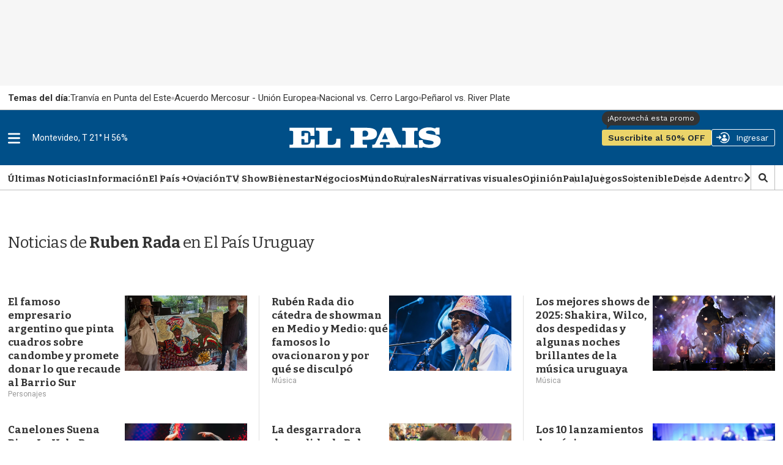

--- FILE ---
content_type: text/html
request_url: https://api.ironfunnel.com/globalid?pixel=bqw0an&visitor=1d858006-848a-4208-9e98-4d513a0598cc_temp
body_size: 20
content:

            <!DOCTYPE html>
            <html lang="en">
            <head>
                <meta charset="UTF-8">
                <meta name="viewport" content="width=device-width, initial-scale=1.0">
                <title>IF</title>
            </head>            
            <body>
                <script>
                    window.onload = function() {
                        window.parent.postMessage('1d858006-848a-4208-9e98-4d513a0598cc', '*');
                    };
                </script>
            </body>
            </html>
        

--- FILE ---
content_type: text/html
request_url: https://api.ironfunnel.com/globalid?pixel=bqw0an&visitor=538854a6-7416-4a02-bb1c-dbf9978d4e8b_temp
body_size: -101
content:

            <!DOCTYPE html>
            <html lang="en">
            <head>
                <meta charset="UTF-8">
                <meta name="viewport" content="width=device-width, initial-scale=1.0">
                <title>IF</title>
            </head>            
            <body>
                <script>
                    window.onload = function() {
                        window.parent.postMessage('1d858006-848a-4208-9e98-4d513a0598cc', '*');
                    };
                </script>
            </body>
            </html>
        

--- FILE ---
content_type: text/plain;charset=UTF-8
request_url: https://c.pub.network/v2/c
body_size: -263
content:
5eaa09c6-f6e6-4fb0-a336-534d2d8d86aa

--- FILE ---
content_type: application/javascript; charset=utf-8
request_url: https://fundingchoicesmessages.google.com/f/AGSKWxUa8kBjwBCbDaSPoDobpUqE0QiJJ6xTjzCQNcn55kFn1rhajC7N0mCIfFmqy7CznyDbK-m0E-MVYRcuEDWsuRLuhVdoTxXMM4oJ9IZMjtb77cXjwvoTYhcnVMRJZAyNh7bEhv7c_p849i6ravthpAxf36PIvObgEjKeHA-EwM1GJrxbiAD8Kc4wxPq0/_/468x80./ad_content./adinclude./searchad./smartads.
body_size: -1290
content:
window['272a0c24-4876-4165-aef5-266b1dcfe529'] = true;

--- FILE ---
content_type: text/plain;charset=UTF-8
request_url: https://c.pub.network/v2/c
body_size: -112
content:
3cf196ec-814c-4c7e-b4e6-33980c446c29